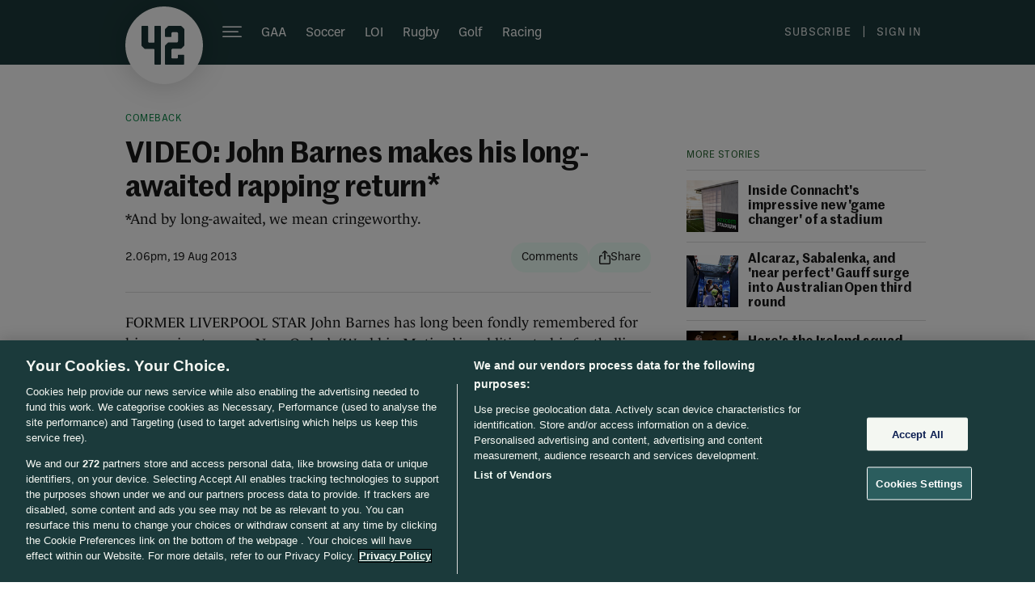

--- FILE ---
content_type: text/css
request_url: https://b0.thejournal.ie/desktop/css/build/desktop-09390e3f1f.css
body_size: 9880
content:
/*! @import all new desktop styles here */@import url("https://fonts.googleapis.com/css2?family=DM+Sans:wght@400;700&display=swap");@import url("https://use.typekit.net/yrs6ujl.css");@import url("https://p.typekit.net/p.css?s=1&k=clt1qtf&ht=tk&f=27868&a=39913302&app=typekit&e=css");@import url("https://fonts.googleapis.com/css?family=DM+Sans");@import url("https://fonts.googleapis.com/css?family=DM+Serif+Display");@import url("https://use.typekit.net/imh4pun.css");@import url("https://fonts.googleapis.com/css2?family=Inter&display=swap");@import url("https://fonts.googleapis.com/css2?family=Poppins:wght@400;500&display=swap");@import url("https://fonts.googleapis.com/css2?family=Roboto&display=swap");@font-face{font-family:'Butler';src:url("../../../font/Butler.woff2") format("woff2"),url("../../../font/Butler.woff") format("woff");font-weight:normal;font-style:normal}@font-face{font-family:"balboa-condensed";src:url("https://use.typekit.net/af/eb78f6/00000000000000003b9b4623/27/l?primer=7cdcb44be4a7db8877ffa5c0007b8dd865b3bbc383831fe2ea177f62257a9191&fvd=n4&v=3") format("woff2"),url("https://use.typekit.net/af/eb78f6/00000000000000003b9b4623/27/d?primer=7cdcb44be4a7db8877ffa5c0007b8dd865b3bbc383831fe2ea177f62257a9191&fvd=n4&v=3") format("woff"),url("https://use.typekit.net/af/eb78f6/00000000000000003b9b4623/27/a?primer=7cdcb44be4a7db8877ffa5c0007b8dd865b3bbc383831fe2ea177f62257a9191&fvd=n4&v=3") format("opentype");font-display:auto;font-style:normal;font-weight:400}body.page-webview-byline{font-family:Arial,Verdana,Geneva,sans-serif}body.page-webview-byline .article-promoted-byline>img{width:5rem;height:5rem;border-radius:2.5rem;background-color:#ececec}body.page-webview-byline .article-promoted-byline .article-promoted-byline-name{font-size:1rem}body.page-webview-byline .article-promoted-byline .article-promoted-byline-infos{width:calc(100% - 5.8rem)}body.page-webview-byline .article-promoted-byline .article-promoted-byline-description{font-size:.7rem;margin-top:.07143em}.article-promoted-byline{display:-webkit-box;display:-ms-flexbox;display:flex;margin:.5rem 0;font-family:Arial,Verdana,Geneva,sans-serif}.article-promoted-byline>img{width:2.5rem;height:2.5rem}.article-promoted-byline .article-promoted-byline-infos{display:-webkit-box;display:-ms-flexbox;display:flex;-webkit-box-orient:vertical;-webkit-box-direction:normal;-ms-flex-direction:column;flex-direction:column;margin-left:.4rem;-webkit-box-pack:center;-ms-flex-pack:center;justify-content:center}.article-promoted-byline .article-promoted-byline-infos span{line-height:initial}.article-promoted-byline .article-promoted-byline-name{font-weight:bold;font-size:1rem}.article-promoted-byline .article-promoted-byline-description{font-weight:lighter;font-size:.7rem;margin-top:.14286em}.contribution-prompt{-webkit-box-sizing:border-box;box-sizing:border-box;background-color:#093bb7;z-index:1000}.contribution-prompt span,.contribution-prompt p,.contribution-prompt a{color:#fff;display:inline-block;-webkit-font-smoothing:antialiased;-moz-osx-font-smoothing:grayscale}.contribution-prompt span.hashtag{font-family:aktiv-grotesk-extended,sans-serif;font-weight:800;font-size:13.5px;color:rgba(255,255,255,0.5);text-transform:uppercase}.contribution-prompt span.title{font-family:"Butler";font-size:52px;line-height:90%;letter-spacing:-0.03em;position:relative}.contribution-prompt p{font-family:'DM Sans',sans-serif;letter-spacing:-0.005em;font-size:14px;line-height:1.37;width:90%}.contribution-prompt a{font-family:aktiv-grotesk-extended,sans-serif;font-weight:800;font-size:12.5px;text-transform:uppercase;background-color:rgba(255,255,255,0.25);width:100%;position:relative;-webkit-box-sizing:border-box;box-sizing:border-box;cursor:pointer;text-decoration:none;-webkit-transition:all .2s ease;-o-transition:all .2s ease;transition:all .2s ease}.contribution-prompt a:hover,.contribution-prompt a:active{background-color:rgba(255,255,255,0.2);color:rgba(255,255,255,0.5);text-decoration:none}.contribution-prompt a:hover:after,.contribution-prompt a:active:after{opacity:.5}.contribution-prompt a:after{position:absolute}@font-face{font-family:'Ballinger';src:url("https://use.typekit.net/af/ee0717/00000000000000007735e8a4/30/l?primer=7cdcb44be4a7db8877ffa5c0007b8dd865b3bbc383831fe2ea177f62257a9191&fvd=n8&v=3") format("woff2"),url("https://use.typekit.net/af/ee0717/00000000000000007735e8a4/30/d?primer=7cdcb44be4a7db8877ffa5c0007b8dd865b3bbc383831fe2ea177f62257a9191&fvd=n8&v=3") format("woff"),url("https://use.typekit.net/af/ee0717/00000000000000007735e8a4/30/a?primer=7cdcb44be4a7db8877ffa5c0007b8dd865b3bbc383831fe2ea177f62257a9191&fvd=n8&v=3") format("opentype");font-weight:800;font-style:normal;ascent-override:98%}@font-face{font-family:'Ballinger';src:url("https://use.typekit.net/af/7b43bd/00000000000000007735e8ac/30/l?primer=7cdcb44be4a7db8877ffa5c0007b8dd865b3bbc383831fe2ea177f62257a9191&fvd=n4&v=3") format("woff2"),url("https://use.typekit.net/af/7b43bd/00000000000000007735e8ac/30/d?primer=7cdcb44be4a7db8877ffa5c0007b8dd865b3bbc383831fe2ea177f62257a9191&fvd=n4&v=3") format("woff"),url("https://use.typekit.net/af/7b43bd/00000000000000007735e8ac/30/a?primer=7cdcb44be4a7db8877ffa5c0007b8dd865b3bbc383831fe2ea177f62257a9191&fvd=n4&v=3") format("opentype");font-weight:normal;font-style:normal;ascent-override:98%}#contribution-prompt-overlay{display:none;position:fixed;right:calc(50% + (344px / 2) - (1010px / 2) - 9px);bottom:0;-webkit-transform:translateX(50%);-ms-transform:translateX(50%);transform:translateX(50%);width:344px;border-radius:8px 8px 0 0;-webkit-box-shadow:0 0 100px rgba(0,0,0,0.5);box-shadow:0 0 100px rgba(0,0,0,0.5);-webkit-box-sizing:border-box;box-sizing:border-box;background-color:#2e56ea;z-index:1000;color:#fff;-webkit-font-smoothing:antialiased}#contribution-prompt-overlay.showed{display:block}#contribution-prompt-overlay .text-content{padding:40px 30px 19px 30px}#contribution-prompt-overlay .title{font-family:"Ballinger",sans-serif;font-weight:700;font-size:29px;line-height:28.1px;letter-spacing:-0.03em;color:#fff;position:relative;margin-bottom:15px;padding-right:12px;opacity:1}#contribution-prompt-overlay p{font-family:"Ballinger",sans-serif;font-weight:normal;font-size:15px;letter-spacing:-0.005em;line-height:134%;opacity:.75;margin-bottom:5px;width:auto}#contribution-prompt-overlay .contribution-prompt-buttons{display:-webkit-box;display:-ms-flexbox;display:flex;-webkit-box-orient:horizontal;-webkit-box-direction:normal;-ms-flex-direction:row;flex-direction:row;-webkit-box-pack:center;-ms-flex-pack:center;justify-content:center;margin-bottom:29px;-webkit-box-align:baseline;-ms-flex-align:baseline;align-items:baseline;padding:0 30px}#contribution-prompt-overlay .contribution-prompt-support-btn{font-family:"Ballinger",sans-serif;font-weight:700;font-size:16px;color:#fff;text-align:center;text-transform:inherit;border-radius:64px;background-color:#00126f;padding:18px;width:100%}#contribution-prompt-overlay .contribution-prompt-continue-btn{font-size:13px;color:#fff;margin-left:8px;padding:0 10px;opacity:.75;width:85px;cursor:pointer}#contribution-prompt-overlay .contribution-prompt-indicator{background:#191919;width:134px;height:5px;border-radius:100px;margin:0 auto;margin-bottom:9px;cursor:pointer}#contribution-prompt-article{margin-top:10px;padding:48px 29px 27px 27px;clear:both;background-color:rgba(217,217,217,0.15)}#contribution-prompt-article a:after{content:none}#contribution-prompt-article .title{font-family:'lemonde-journal';font-weight:600;font-style:normal;letter-spacing:-0.02em;line-height:110%;color:#191919;margin-bottom:21px;font-size:17px;display:block}#contribution-prompt-article p{font-family:'lemonde-journal',serif;font-style:normal;font-weight:400;font-size:17px;line-height:23px;color:#191919}#contribution-prompt-article .text-content{margin-bottom:49px}#contribution-prompt-article .buttons-container{display:-webkit-box;display:-ms-flexbox;display:flex;-webkit-box-orient:horizontal;-webkit-box-direction:normal;-ms-flex-direction:row;flex-direction:row;-webkit-box-align:center;-ms-flex-align:center;align-items:center;-webkit-box-pack:center;-ms-flex-pack:center;justify-content:center}#contribution-prompt-article .button-support{font-family:'Ballinger',sans-serif;font-style:normal;font-weight:700;font-size:16px;line-height:132%;text-align:center;letter-spacing:-0.01em;text-transform:uppercase;background-color:#093bb7;border-radius:34px;padding:17px 10px 16px;width:209px;margin-right:20px}#contribution-prompt-article .button-support:hover{color:#fff}#contribution-prompt-article .button-learn-more{font-family:"Ballinger",sans-serif;font-style:normal;font-weight:400;font-size:12px;text-transform:inherit;line-height:136%;text-align:center;-webkit-text-decoration-line:underline;text-decoration-line:underline;color:#737373;width:78.55px;height:13.03px}.become-member-prompt{-webkit-box-sizing:border-box;box-sizing:border-box;background:#1b3b3c;background:-webkit-gradient(linear,left bottom,left top,from(#1b3b3c),color-stop(49%,#1b3b3c),color-stop(50%,rgba(27,59,60,0.9)),to(rgba(27,59,60,0.9)));background:-webkit-linear-gradient(bottom,#1b3b3c 0,#1b3b3c 49%,rgba(27,59,60,0.9) 50%,rgba(27,59,60,0.9) 100%);background:-o-linear-gradient(bottom,#1b3b3c 0,#1b3b3c 49%,rgba(27,59,60,0.9) 50%,rgba(27,59,60,0.9) 100%);background:linear-gradient(0,#1b3b3c 0,#1b3b3c 49%,rgba(27,59,60,0.9) 50%,rgba(27,59,60,0.9) 100%);-webkit-box-shadow:0 4px 50px rgba(0,0,0,0.06);box-shadow:0 4px 50px rgba(0,0,0,0.06);border-radius:4px 4px 0 0;z-index:1000}.become-member-prompt .book-bg-outer{background-image:url("../../i/become-member-prompt/books.png");background-size:cover;background-repeat:no-repeat;height:175px;width:100%;position:relative}.become-member-prompt .book-bg-outer div{position:absolute}.become-member-prompt .book-bg-shadow{background:-webkit-gradient(linear,left top,left bottom,from(rgba(27,59,60,0)),to(#1b3b3c));background:-webkit-linear-gradient(top,rgba(27,59,60,0) 0,#1b3b3c 100%);background:-o-linear-gradient(top,rgba(27,59,60,0) 0,#1b3b3c 100%);background:linear-gradient(180deg,rgba(27,59,60,0) 0,#1b3b3c 100%);-webkit-box-shadow:0 4px 50px rgba(0,0,0,0.06);box-shadow:0 4px 50px rgba(0,0,0,0.06);border-radius:4px;height:66px;bottom:0;width:100%}.become-member-prompt .become-member-prompt-overlay-wrapper{padding:0 24px}.become-member-prompt span,.become-member-prompt p,.become-member-prompt a{color:#fff;display:inline-block;-webkit-font-smoothing:antialiased;-moz-osx-font-smoothing:grayscale}.become-member-prompt span.title{font-family:"balboa-condensed",sans-serif;font-size:38px;color:#fff;position:relative}.become-member-prompt p{font-family:"DM Sans",Arial,'Helvetica Neue',Helvetica,sans-serif;font-size:13px;line-height:1.37}.become-member-prompt a{font-family:"DM Serif Display",Arial,'Helvetica Neue',Helvetica,sans-serif;font-style:normal;font-size:20px;line-height:120%;background-color:rgba(255,255,255,0.25);border-radius:4px;padding:15px 20px 15px;margin:10px 0 18px 0;width:100%;position:relative;-webkit-box-sizing:border-box;box-sizing:border-box;cursor:pointer;text-decoration:none;-webkit-transition:all .2s ease;-o-transition:all .2s ease;transition:all .2s ease}.become-member-prompt a:hover,.become-member-prompt a:active{background-color:rgba(255,255,255,0.2);color:rgba(255,255,255,0.5);text-decoration:none}.become-member-prompt a:after{content:url("../../i/become-member-prompt/link-arrow.svg");position:absolute;right:15px;top:15px}#become-member-prompt-inline{height:340px;background:#1b3b3c no-repeat right 22px center;background-size:295px;padding:33px 26px 29px 29px;border-radius:4px;display:-webkit-box;display:-ms-flexbox;display:flex;-webkit-box-orient:vertical;-webkit-box-direction:normal;-ms-flex-direction:column;flex-direction:column;-webkit-box-pack:end;-ms-flex-pack:end;justify-content:flex-end;-webkit-box-sizing:border-box !important;box-sizing:border-box !important}#become-member-prompt-inline *,#become-member-prompt-inline *::after,#become-member-prompt-inline *:after{-webkit-box-sizing:unset !important;box-sizing:unset !important}#become-member-prompt-inline .become-member-prompt-content-wrapper{width:266px;padding-right:337px;line-height:1;display:-webkit-box;display:-ms-flexbox;display:flex;-webkit-box-orient:vertical;-webkit-box-direction:normal;-ms-flex-direction:column;flex-direction:column;-webkit-box-pack:end;-ms-flex-pack:end;justify-content:flex-end}#become-member-prompt-inline span.title{text-transform:uppercase;font-size:62px;font-style:normal;margin-bottom:4px;white-space:nowrap}#become-member-prompt-inline p{font-size:13px;font-style:normal;margin-bottom:16px}#become-member-prompt-inline a{font-size:20px;margin:0}#become-member-prompt-inline a.become-member-button{background-color:#ffb800;color:#1b3b3c;text-align:center;font-family:"DM Sans",Arial,'Helvetica Neue',Helvetica,sans-serif;font-weight:bold;border-radius:16px}#become-member-prompt-inline a.become-member-button:hover,#become-member-prompt-inline a.become-member-button:active{background-color:#ffc633;color:#357476;text-decoration:none}#become-member-prompt-inline a.become-member-button:after{content:none}#become-member-prompt-overlay{display:none;position:fixed;bottom:0;right:calc(50% + (344px / 2) - (1010px / 2) - 9px);-webkit-transform:translateX(50%);-ms-transform:translateX(50%);transform:translateX(50%);width:344px}#become-member-prompt-overlay.show{display:block}#become-member-prompt-overlay .close-button{position:absolute;top:22px;right:22px;width:30px;height:30px;padding:7px;border:rgba(255,255,255,0.5) 1px solid;border-radius:4px;-webkit-box-sizing:border-box;box-sizing:border-box;cursor:pointer;-webkit-transition:opacity .2s ease;-o-transition:opacity .2s ease;transition:opacity .2s ease;z-index:1000}#become-member-prompt-overlay .close-button:hover,#become-member-prompt-overlay .close-button:active{opacity:.5}.active-publication-masthead{background:-webkit-gradient(linear,left top,left bottom,from(rgba(213,215,221,0.25)),to(rgba(213,215,221,0)));background:-webkit-linear-gradient(top,rgba(213,215,221,0.25) 0,rgba(213,215,221,0) 100%);background:-o-linear-gradient(top,rgba(213,215,221,0.25) 0,rgba(213,215,221,0) 100%);background:linear-gradient(180deg,rgba(213,215,221,0.25) 0,rgba(213,215,221,0) 100%)}.active-publication-masthead .mainContainer{background:0;border:0;padding-top:0;margin-bottom:0}.active-publication-masthead .mainContent{padding-left:10px;padding-right:10px;margin-left:10px;background:#fff;padding-top:10px;margin-right:10px}.active-publication-masthead header{display:-webkit-box;display:-ms-flexbox;display:flex;-webkit-box-pack:center;-ms-flex-pack:center;justify-content:center;padding-top:32px;-webkit-font-smoothing:antialiased;-moz-osx-font-smoothing:grayscale;text-rendering:optimizeLegibility}.active-publication-masthead .header-wrapper{display:-webkit-box;display:-ms-flexbox;display:flex;-webkit-box-pack:justify;-ms-flex-pack:justify;justify-content:space-between;-webkit-box-align:end;-ms-flex-align:end;align-items:flex-end;position:relative;width:980px}.active-publication-masthead .header-wrapper::after{content:'';background:-webkit-gradient(linear,left top,right top,from(#e5e7ea),color-stop(6.9306%,#e5e7ea),color-stop(6.9306%,rgba(0,0,0,0)),color-stop(10.693%,rgba(0,0,0,0)),color-stop(10.693%,#e5e7ea),to(#e5e7ea));background:-webkit-linear-gradient(left,#e5e7ea 0,#e5e7ea 6.9306%,rgba(0,0,0,0) 6.9306%,rgba(0,0,0,0) 10.693%,#e5e7ea 10.693%,#e5e7ea 100%);background:-o-linear-gradient(left,#e5e7ea 0,#e5e7ea 6.9306%,rgba(0,0,0,0) 6.9306%,rgba(0,0,0,0) 10.693%,#e5e7ea 10.693%,#e5e7ea 100%);background:linear-gradient(90deg,#e5e7ea 0,#e5e7ea 6.9306%,rgba(0,0,0,0) 6.9306%,rgba(0,0,0,0) 10.693%,#e5e7ea 10.693%,#e5e7ea 100%);width:100%;height:1px;position:absolute;left:0;bottom:0}.active-publication-masthead .header-wrapper .logo{position:relative;top:3px}.active-publication-masthead .header-wrapper .logo-wrapper a.additional-button{font-family:"Poppins",sans-serif;font-size:13px;position:absolute;padding:8px 15px 7px 15px;border-radius:4px;-webkit-transition:opacity .3s ease;-o-transition:opacity .3s ease;transition:opacity .3s ease}.active-publication-masthead .header-wrapper .logo-wrapper a.additional-button b{font-weight:600}.active-publication-masthead .header-wrapper a.has-hover:hover{text-decoration:none;opacity:.5}.active-publication-masthead .header-wrapper .additional-infos{display:-webkit-box;display:-ms-flexbox;display:flex;-webkit-box-pack:end;-ms-flex-pack:end;justify-content:flex-end;-webkit-box-align:center;-ms-flex-align:center;align-items:center;padding:0 4px 2px 0;font-family:"Poppins",sans-serif;font-size:12px;color:rgba(0,0,0,0.5)}.active-publication-masthead .header-wrapper .weather{display:-webkit-box;display:-ms-flexbox;display:flex;-webkit-box-align:center;-ms-flex-align:center;align-items:center;margin:0 12px 0 0;text-decoration:none}.active-publication-masthead .header-wrapper .weather span{color:rgba(0,0,0,0.5)}.active-publication-masthead .header-wrapper .weather img{margin-left:9px}.active-publication-masthead #main-navigation{font-family:"Poppins";font-size:12px;line-height:18px;display:-webkit-box;display:-ms-flexbox;display:flex;-webkit-box-align:center;-ms-flex-align:center;align-items:center;margin:5px 20px;color:#121212;-webkit-font-smoothing:antialiased;-moz-osx-font-smoothing:grayscale;text-rendering:optimizeLegibility}.active-publication-masthead #main-navigation .hidden{display:none}.active-publication-masthead #main-navigation .nav-links{display:-webkit-box;display:-ms-flexbox;display:flex;-webkit-box-align:center;-ms-flex-align:center;align-items:center;-webkit-box-flex:1;-ms-flex-positive:1;flex-grow:1}.active-publication-masthead #main-navigation .nav-categories{display:-webkit-box;display:-ms-flexbox;display:flex;-webkit-box-align:center;-ms-flex-align:center;align-items:center;list-style-type:none;margin:0}.active-publication-masthead #main-navigation .nav-categories>li{margin-bottom:0;margin-right:28px;padding-top:8px;padding-bottom:8px}.active-publication-masthead #main-navigation .nav-categories>li:last-child{margin-right:0}.active-publication-masthead #main-navigation .nav-categories>li.active{position:relative}.active-publication-masthead #main-navigation .nav-categories>li.active::after{content:"";display:block;position:absolute;left:0;right:0;bottom:0;margin-right:auto;margin-left:auto;width:38px;max-width:100%;height:1px;background:#006aa0}.active-publication-masthead #main-navigation .nav-categories>li.active a{font-weight:600}.active-publication-masthead #main-navigation .nav-categories>li>a{color:#121212;font-size:13px}.active-publication-masthead #main-navigation .nav-categories>li:hover a{text-decoration:none;color:rgba(18,18,18,0.5)}.active-publication-masthead #main-navigation .nav-trendings{margin-left:28px}.active-publication-masthead #main-navigation .nav-trending{padding-top:8px;padding-bottom:8px;font-size:13px;color:#121212}.active-publication-masthead #main-navigation .nav-trending:nth-of-type(2){margin-left:12px}.active-publication-masthead #main-navigation .nav-trending:hover{text-decoration:none;color:rgba(18,18,18,0.5)}.active-publication-masthead #main-navigation .nav-trending strong{font-weight:500}.active-publication-masthead #main-navigation .nav-toggle{display:-webkit-box;display:-ms-flexbox;display:flex;-webkit-box-align:center;-ms-flex-align:center;align-items:center;cursor:pointer}.active-publication-masthead #main-navigation .nav-toggle>ul{display:-webkit-box;display:-ms-flexbox;display:flex;-webkit-box-align:center;-ms-flex-align:center;align-items:center;list-style-type:none;margin:0}.active-publication-masthead #main-navigation .nav-toggle>ul>li{color:#00699f;font-size:13px;font-weight:500;margin-bottom:0;margin-right:18px}.active-publication-masthead #main-navigation .nav-toggle>ul>li:last-child{margin-right:0}.active-publication-masthead #main-navigation .nav-toggle>svg{margin-left:18px;color:#006aa0}.active-publication-masthead #main-navigation .nav-toggle:hover>ul>li{color:rgba(0,105,159,0.5)}.active-publication-masthead #main-navigation .nav-toggle:hover>svg{color:rgba(0,106,160,0.85)}.active-publication-masthead #main-navigation .nav-toggle-close>.nav-toggle>ul>li{color:#333}.active-publication-masthead #main-navigation .nav-toggle-close>.nav-toggle>svg{color:#333}.active-publication-masthead #main-navigation .nav-toggle-close>.nav-toggle:hover>ul>li{color:rgba(51,51,51,0.5)}.active-publication-masthead #main-navigation .nav-toggle-close>.nav-toggle:hover>svg{color:rgba(51,51,51,0.85)}.active-publication-masthead #main-nav-dropdown.closed{display:none}.active-publication-masthead #main-nav-dropdown a{text-decoration:none}.active-publication-masthead.theme--thejournal .header-wrapper .logo-wrapper a.additional-button{color:#00699f;border:1px solid #00699f;top:-11px;left:312px;-webkit-clip-path:polygon(-1.55% 15px,-1.09% -28.13%,103.8% -18.75%,103.8% 112.5%,33px 115.52%,27px 115.52%);clip-path:polygon(-1.55% 15px,-1.09% -28.13%,103.8% -18.75%,103.8% 112.5%,33px 115.52%,27px 115.52%)}.active-publication-masthead.theme--the42{background:#fff}.active-publication-masthead.theme--the42 .header-wrapper .logo-wrapper a.additional-button{background-color:rgba(83,109,95,0.1);color:#536d5f;border:0;top:-5px;left:105px}.active-publication-masthead.theme--the42 #main-navigation .nav-categories>li.active::after{background:#536d5f}.active-publication-masthead.theme--the42 #main-navigation .nav-toggle>ul>li{color:#536d5f}.active-publication-masthead.theme--the42 #main-navigation .nav-toggle>svg{color:#536d5f}.active-publication-masthead.theme--the42 #main-navigation .nav-toggle:hover>ul>li,.active-publication-masthead.theme--the42 #main-navigation .nav-toggle:hover>svg{color:rgba(83,109,95,0.5)}.alert-no-result{font-size:.8rem;padding:1.4375em 1.875em 1.625em;border:.0625em solid #e2e2e2;border-radius:.5625em;font-weight:bold;color:#9c9c9c;margin-bottom:1.25em}.election-button{color:#fff;text-indent:0;height:initial;font-size:1.16667em;padding:1.25em 5.33333em;border-radius:3px}.ep-2019-button{background-color:#2e3192}.by-elections-2019-button{background-color:#17313d}.i-*{-moz-osx-font-smoothing:grayscale;-webkit-font-smoothing:antialiased;display:inline-block;font-style:normal;font-variant:normal;text-rendering:auto;line-height:1}.i-arrow-up:before{content:'\25b2'}.i-arrow-down:before{content:'\25bc'}.flex-table{display:-webkit-box;display:-ms-flexbox;display:flex;-webkit-box-orient:horizontal;-webkit-box-direction:normal;-ms-flex-flow:row wrap;flex-flow:row wrap}.flex-table div{-webkit-box-sizing:border-box;box-sizing:border-box}.flex-row{width:calc(100% / 4);padding:1em}.flex-row span:first-child{font-weight:bold;font-size:.8rem}.flex-row span:nth-child(2){font-style:italic;color:#9c9c9c}.col-half{width:calc(100% / 2)}.col-full{width:100%}.head{border-bottom:.15rem solid #e2e2e2;margin-bottom:1em}.results-container hr{border:0;border-bottom:solid 1px #e2e2e2;margin-top:2rem}.results-container hr:last-child{display:none}.elections-header>.elections-banner{width:100%}.elections-infos{display:-webkit-box;display:-ms-flexbox;display:flex;-webkit-box-pack:justify;-ms-flex-pack:justify;justify-content:space-between;-webkit-box-align:end;-ms-flex-align:end;align-items:flex-end;padding:1.33333em .83333em}.elections-infos>div{display:-webkit-box;display:-ms-flexbox;display:flex;-webkit-box-align:end;-ms-flex-align:end;align-items:flex-end}.elections-infos span{font-size:1em}.elections-infos .constituency-name{color:#000;font-size:1.66667em;font-weight:bold;display:inline-block;margin:0 .41667em 0 0}.elections-infos .nb-seat{color:#9c9c9c;font-style:italic}.elections-infos .details-separator{margin:0 .25em}.elections-infos .reload-link{color:#000;display:inline-block;vertical-align:middle;text-decoration:underline}.elections-infos .reload-link .i-reload{display:inline-block;vertical-align:middle;position:relative;top:-0.16667em;width:1.5em}.elections-results-list{border:solid .08333em #e2e2e2;margin-bottom:.75rem}.elections-results-list .elections-results-wrapper{padding:2.1rem 1.25rem}.elections-results-list .elections-results-wrapper.has-items-hidden .candidate-details:nth-child(n+5){display:none}.elections-results-list .elections-results-wrapper.has-items-hidden .candidate-details:nth-child(4){margin-bottom:0}.elections-results-list .results-expander{text-align:center;background-color:#e2e2e2;cursor:pointer}.elections-results-list .results-expander:hover{background-color:#dfdfdf}.elections-results-list .results-expander .i-arrow-up{display:none}.elections-results-list .results-expander .i-arrow-down,.elections-results-list .results-expander .i-arrow-up{position:relative;top:.08333em}.elections-results-list .results-expander.is-open .i-arrow-down{display:none}.elections-results-list .results-expander.is-open .i-arrow-up{display:initial}.elections-results-list .candidate-details{display:-webkit-box;display:-ms-flexbox;display:flex;-webkit-box-align:center;-ms-flex-align:center;align-items:center}.elections-results-list .candidate-details:not(:last-child){margin-bottom:2.66667em}.elections-results-list .candidate-details.has-percentage-bar .candidate-infos{position:absolute;top:-1.66667em;left:.08333em}.elections-results-list .candidate-details:not(.has-percentage-bar) .candidate-infos{margin-left:1.83333em}.elections-results-list .candidate-details .i-elected{margin-left:.5em;width:.91667em}.elections-results-list .candidate-details .candidate-picture{position:relative;width:3rem;height:3rem;overflow:hidden;border-radius:50%;z-index:100}.elections-results-list .candidate-details .candidate-picture img{-o-object-fit:cover;object-fit:cover;display:block;width:100%;height:100%}.elections-results-list .candidate-details .candidate-result{width:500px;z-index:0;position:relative}.elections-results-list .candidate-details .candidate-infos{width:80%}.elections-results-list .candidate-details .candidate-infos span{display:inline-block;vertical-align:bottom}.elections-results-list .candidate-details .candidate-infos .candidate-name{font-size:1.33333em;font-weight:bold}.elections-results-list .candidate-details .candidate-infos .candidate-party{color:#9c9c9c;font-style:italic;position:relative;top:.16667em;margin-left:.16667em}.elections-results-list .candidate-details .percentage-bar-wrapper{display:-webkit-box;display:-ms-flexbox;display:flex;-webkit-box-align:center;-ms-flex-align:center;align-items:center;position:relative;left:-2px}.elections-results-list .candidate-details .candidate-percentage-bar{width:20%;height:2.58333em;border-radius:0 .91667em .91667em 0;margin-right:.91667em;position:relative;left:-0.16667em;padding-left:-0.16667em}.elections-results-list .candidate-details .candidate-percentage-number{font-size:1.66667em}.elections-count-tables-container{border:.05rem solid #e2e2e2;padding-bottom:1.25em}.elections-count-tables-container .result-row{text-align:right}.elections-count-result-pagination{display:-webkit-box;display:-ms-flexbox;display:flex;-webkit-box-align:center;-ms-flex-align:center;align-items:center;width:100%;-webkit-box-pack:justify;-ms-flex-pack:justify;justify-content:space-between;padding:0 1.25em;-webkit-box-sizing:border-box;box-sizing:border-box;font-size:1.33333em}.elections-count-result-pagination .pagination-items{display:-webkit-box;display:-ms-flexbox;display:flex;-ms-flex-pack:distribute;justify-content:space-around;-webkit-box-align:center;-ms-flex-align:center;align-items:center;width:27.85714em;padding:.5em 0}.elections-count-result-pagination .current-count{padding:.5em 1.57143em .35714em;border-radius:1.57143em;border:.14286em solid #000;text-transform:uppercase}.elections-count-result-pagination .pagination-arrow-wrapper{min-width:4.4rem;width:14%}.elections-count-result-pagination .pagination-arrow-wrapper:last-child{text-align:right}.elections-count-result-pagination .pagination-arrow{font-weight:bold}.elections-count-result-pagination a{color:#000;text-decoration:none}.elections-count-result-table{margin-bottom:.4rem}.elections-count-result-table span{display:block}.elections-count-result-table .flex-row{padding-top:.41667em;padding-bottom:.41667em;position:relative}.elections-count-result-table .flex-row .i-elected{width:.6875em;position:absolute;right:-0.25em;top:.5625em}.elections-count-result-table .flex-row span.is-advancing{color:#29a02c}.elections-count-result-table .flex-row span.is-declining{color:#a81a1a}.elections-count-total-table .head .flex-row{padding-top:1.25em;padding-bottom:1.25em}.elections-count-total-table .head .flex-row:first-child span{text-transform:uppercase}.elections-count-total-table .flex-row{padding-top:.58333em;padding-bottom:.58333em}.button-wrapper{display:-webkit-box;display:-ms-flexbox;display:flex;-webkit-box-pack:center;-ms-flex-pack:center;justify-content:center}/*! @import all the responsive styles here */.sponspored-offer:nth-of-type(1){border-top:0}.responsive-article div.show-on-touch,.responsive-article a.show-on-touch{display:block}.responsive-article span.show-on-touch{display:inline}.responsive-article .show-on-desktop{display:none}.responsive-article .article{border-bottom:1px solid #d4d4d4;padding:10px 5px;display:-webkit-box;display:-ms-flexbox;display:flex;-webkit-box-pack:start;-ms-flex-pack:start;justify-content:flex-start}.responsive-article .article a{text-decoration:none;padding:0}.responsive-article .article .image{position:relative}.responsive-article .article .image .icon{position:absolute;top:-5px;left:-4px;background:url(/desktop/i/sprite-icons.png?v=20160603) -9999px -9999px no-repeat transparent;text-indent:-999em;width:25px;height:25px;vertical-align:middle;overflow:hidden}.responsive-article .article .image .iconThe42{background-position:-25px -125px}.responsive-article .article .article-details{-webkit-box-sizing:border-box;box-sizing:border-box;padding-left:10px}.responsive-article .article .article-details .tag{font-family:Arial,'Helvetica Neue',Helvetica,sans-serif;color:gray;font-size:12px;text-transform:uppercase;line-height:12px;padding-bottom:3px}.responsive-article .article .article-details .title{font-size:17px;font-family:Georgia,'Times New Roman',Times,serif;font-weight:400;line-height:22px;display:block;margin:0}.responsive-article .article .article-details .title a{color:#333}.responsive-article .article .article-details .meta{font-size:12px;font-family:Arial,'Helvetica Neue',Helvetica,sans-serif;color:gray;margin:4px 0}.responsive-article .article .article-details .meta a{color:gray}.responsive-article .article .article-details .meta a:hover{text-decoration:underline}.responsive-article .article .article-details .meta .published-at{display:inline-block;margin-right:5px;font-weight:bold}.responsive-article .article .article-details .meta .interactions{display:inline-block}.responsive-article .article .article-details .meta .views{white-space:nowrap;background:url(/touch/i/ico-views-grey.png?v=1) no-repeat 0 3px;background-size:15px;-webkit-box-sizing:border-box;box-sizing:border-box;width:20px;height:17px;padding-left:18px;margin-right:3px}.responsive-article .article .article-details .meta .yellow-views{white-space:nowrap;background:url(/touch/i/ico-views-yellow.png?v=1) no-repeat 0 3px;background-size:15px;-webkit-box-sizing:border-box;box-sizing:border-box;width:20px;height:17px;padding-left:18px;margin-right:1px}.responsive-article .article .article-details .meta .red-views{white-space:nowrap;background:url(/touch/i/ico-views-red-2.png?v=1) no-repeat 0 3px;background-size:15px;-webkit-box-sizing:border-box;box-sizing:border-box;width:20px;height:17px;padding-left:18px;margin-right:3px}.responsive-article .article .article-details .meta .iconComment{white-space:nowrap;background:url(/touch/i/ico-comments-grey.png?v=1) no-repeat 0 50%;background-size:15px;-webkit-box-sizing:border-box;box-sizing:border-box;width:20px;height:17px;padding-left:19px;margin-left:5px;margin-right:3px}.responsive-article .article .article-details .meta .iconCommentPopular{white-space:nowrap;background:url(/touch/i/ico-comments-yellow.png?v=1) no-repeat 0 50%;background-size:15px;-webkit-box-sizing:border-box;box-sizing:border-box;width:20px;height:17px;padding-left:19px;margin-left:5px;margin-right:3px}.responsive-article .article .article-details .meta .iconCommentVeryPopular{white-space:nowrap;background:url(/touch/i/ico-comments-red.png?v=1) no-repeat 0 50%;background-size:15px;-webkit-box-sizing:border-box;box-sizing:border-box;width:20px;height:17px;padding-left:19px;margin-left:5px;margin-right:0}.responsive-article .article .article-details .excerpt{display:none}.responsive-article .article ul.synopsis{color:#333;font-size:13px;font-family:Georgia,Arial,Verdana,sans-serif;letter-spacing:-0.003em;line-height:19px;padding-right:10px;padding-left:17px;margin:0 0 7px;list-style-type:disc}.responsive-article .article ul.synopsis li{padding-top:0;padding-bottom:5px;border-bottom:0;margin:0}.responsive-article .article ul.related-reads{color:#265389;list-style-type:none;padding-left:0;padding-right:0;margin:8px 0 0 0}.responsive-article .article ul.related-reads li{font-size:14px;font-weight:700;border-bottom:0;margin-bottom:8px;padding:0;border-left:1px solid rgba(38,83,137,0.5);background-color:#f8f8f8}.responsive-article .article ul.related-reads li:last-child{margin-bottom:0}.responsive-article .article ul.related-reads li:hover{background-color:#fff;color:rgba(38,83,137,0.9);-webkit-transition:.3s;-o-transition:.3s;transition:.3s}.responsive-article .article ul.related-reads li a{display:block;-webkit-box-sizing:border-box;box-sizing:border-box;text-decoration:none;padding:10px 36px 10px 16px;font-family:Arial,sans-serif;color:#265389;letter-spacing:-0.03em}.responsive-article .article.standard.landscape .image img{width:100px;height:auto}.responsive-article .article.important.landscape{display:-webkit-box;display:-ms-flexbox;display:flex;-webkit-box-orient:vertical;-webkit-box-direction:normal;-ms-flex-direction:column;flex-direction:column}.responsive-article .article.important.landscape .image{margin-bottom:5px}.responsive-article .article.important.landscape .image img{width:100%}.responsive-article .article.important.landscape .article-details{margin-left:0;padding-left:0}.responsive-article .article.important.portrait{-ms-flex-wrap:wrap;flex-wrap:wrap}.responsive-article .article.important.portrait .image{-webkit-box-flex:0;-ms-flex:0 0 50%;flex:0 0 50%}.responsive-article .article.important.portrait .image img{width:100%}.responsive-article .article.important.portrait .article-details{-ms-flex-preferred-size:50%;flex-basis:50%}.responsive-article .article.important.portrait .article-extended{-ms-flex-preferred-size:100%;flex-basis:100%}@media(max-width:649px){.responsive-article .article:hover{background-color:#ddd}.responsive-article .article:hover .tag,.responsive-article .article:hover .title,.responsive-article .article:hover .meta,.responsive-article .article:hover .excerpt,.responsive-article .article:hover .synopsis{color:#fff}}.responsive-article.desktop div.show-on-touch,.responsive-article.desktop span.show-on-touch,.responsive-article.desktop a.show-on-touch{display:none}.responsive-article.desktop div.show-on-desktop,.responsive-article.desktop ul.show-on-desktop,.responsive-article.desktop a.show-on-desktop{display:block}.responsive-article.desktop span.show-on-desktop{display:inline}.responsive-article.desktop .separator{position:relative;min-height:30px;line-height:30px;border:1px solid #d9d9d9;margin-bottom:10px;text-shadow:0 1px 0 rgba(255,255,255,0.5);background:url([data-uri]) repeat-x top left}.responsive-article.desktop .separator h3{color:#333;font-size:14px;font-family:Arial,Verdana,Geneva,sans-serif;line-height:30px;height:30px;display:inline;margin:0;padding:0 0 0 10px}.responsive-article.desktop .article{border:0;border-bottom-width:1px;border-style:dotted;-webkit-border-image:url([data-uri]) 1 1 1 1 repeat;-o-border-image:url([data-uri]) 1 1 1 1 repeat;border-image:url([data-uri]) 1 1 1 1 repeat;padding:0 0 15px;margin-bottom:10px}.responsive-article.desktop .article .image{position:relative}.responsive-article.desktop .article .image .tag{display:inline-block;position:absolute;top:0;right:0;overflow:hidden;height:20px;font-family:Arial,Verdana,Geneva,sans-serif;font-size:12px;text-transform:uppercase;font-weight:bold;line-height:20px;padding:0 10px 0 10px;color:#fff;background:rgba(0,0,0,0.6)}.responsive-article.desktop .article .article-details .title{font-size:22px;line-height:28px;margin-bottoM:3px}.responsive-article.desktop .article .article-details .meta{margin:0 0 3px}.responsive-article.desktop .article .article-details .meta .published-at{font-weight:bold}.responsive-article.desktop .article .article-details .excerpt{font-family:Georgia,Arial,Verdana,sans-serif;font-size:13px;margin-bottom:10px;color:#333;display:block}.responsive-article.desktop .article .article-details .title:hover{text-decoration:underline}.responsive-article.desktop .article ul.related-reads li:hover{background-color:#e2e2e2;text-decoration:none}.responsive-article.desktop .article ul.synopsis li:hover{color:#333;background-color:#fff !important}.responsive-article.desktop .article.important.portrait{-ms-flex-wrap:nowrap;flex-wrap:nowrap}.responsive-article.desktop .article.important.portrait .image{-ms-flex-preferred-size:auto;flex-basis:auto}.responsive-article.desktop .article.important.portrait .image img{width:auto}.responsive-article.desktop .article.important.portrait .article-details{-ms-flex-preferred-size:auto;flex-basis:auto}.responsive-article.desktop .article.standard.landscape .image img{width:230px}.responsive-article.desktop .article.important.landscape .image{margin-bottom:5px}.responsive-article.desktop .article.important.landscape ul.related-reads{display:-webkit-box;display:-ms-flexbox;display:flex;-webkit-box-align:stretch;-ms-flex-align:stretch;align-items:stretch;-webkit-box-pack:justify;-ms-flex-pack:justify;justify-content:space-between}.responsive-article.desktop .article.important.landscape ul.related-reads li{margin:0 5px;-webkit-box-flex:1;-ms-flex-positive:1;flex-grow:1;-ms-flex-preferred-size:0;flex-basis:0}.responsive-article.desktop .article.important.landscape ul.related-reads li a{height:100%}.responsive-article.desktop .article.important.landscape ul.related-reads li:first-child{margin-left:0}.responsive-article.desktop .article.important.landscape ul.related-reads li:last-child{margin-right:0}.responsive-article.liveblog .article .article-details .title{font-weight:600;margin-bottom:10px}.responsive-article.liveblog .meta .live{color:#bd0000;font-weight:bold}.responsive-article.liveblog ul.synopsis{list-style:none;padding-left:5px}.responsive-article.liveblog ul.synopsis li{position:relative;margin:0;padding-left:20px}.responsive-article.liveblog ul.synopsis li:before{background-color:rgba(189,0,0,0.5);width:1px;content:'';position:absolute;top:0;bottom:0;left:5px}.responsive-article.liveblog ul.synopsis li:first-child:before{top:6px}.responsive-article.liveblog ul.synopsis li:last-child:before{height:6px}.responsive-article.liveblog ul.synopsis li::after{content:'';position:absolute;background-image:url("data:image/svg+xml,%3Csvg xmlns='http://www.w3.org/2000/svg' aria-hidden='true' viewBox='0 0 32 32' focusable='false'%3E%3Ccircle stroke='none' fill='%23bd0000' cx='16' cy='16' r='10'%3E%3C/circle%3E%3C/svg%3E");background-repeat:no-repeat;background-size:contain;left:0;top:2px;width:11px;height:11px}.spotlight-responsive{position:relative;margin-top:10px;margin-left:-5px;margin-right:-5px;margin-bottom:10px}.spotlight-responsive::after{content:"";position:absolute;top:100%;width:calc(100% - 10px);margin-left:5px;margin-right:5px;padding-top:10px;border-bottom:1px solid #d4d4d4}.spotlight-responsive .spotlight-background{z-index:0;position:absolute;top:0;left:0;right:0;bottom:0;background-size:contain}.spotlight-responsive .spotlight-background::before{content:'';position:absolute;top:0;right:0;bottom:0;left:0;background-image:-webkit-gradient(linear,left top,left bottom,from(rgba(255,255,255,0.499037)),color-stop(50%,#505050));background-image:-webkit-linear-gradient(rgba(255,255,255,0.499037) 0,#505050 50%);background-image:-o-linear-gradient(rgba(255,255,255,0.499037) 0,#505050 50%);background-image:linear-gradient(rgba(255,255,255,0.499037) 0,#505050 50%)}.spotlight-responsive .spotlight-content{position:relative;z-index:1}.spotlight-responsive .spotlight-details{position:relative;padding-top:126px;margin:0 12px}.spotlight-responsive .spotlight-details .spotlight-label{background-color:#fff;border-radius:3px;color:#333;display:inline-block;font-weight:bold;font-family:Arial;text-transform:uppercase;padding:2px 7px;font-size:10px;line-height:15px}.spotlight-responsive .spotlight-details h1{font-family:Arial;color:#fff;font-weight:bold;font-size:33px;max-width:90%;margin-top:6px}.spotlight-responsive .spotlight-details .spotlight-excerpt{color:#dedede;font-size:13px;max-width:298px;font-family:Georgia}.spotlight-responsive .spotlight-list{overflow-x:scroll;padding:0 6px;display:-webkit-box;display:-ms-flexbox;display:flex}.spotlight-responsive .spotlight-list::after{content:"";padding:3px}.spotlight-responsive .spotlight-list .spotlight-article{-webkit-box-flex:1;-ms-flex:1 0 auto;flex:1 0 auto;display:block;width:260px;padding:10px;margin:15px 6px;background-color:#3d3d3d;border-radius:2px;-webkit-box-shadow:0 4px 100px rgba(51,51,51,0.06);box-shadow:0 4px 100px rgba(51,51,51,0.06)}.spotlight-responsive .spotlight-list .spotlight-article .spotlight-heading{font-family:Arial;font-style:normal;font-weight:bold;font-size:10px;line-height:20px;letter-spacing:.08em;color:#fff;text-transform:uppercase}.spotlight-responsive .spotlight-list .spotlight-article .spotlight-title{font-family:Arial;font-style:normal;font-weight:bold;font-size:14px;line-height:20px;letter-spacing:-0.03em;color:#dedede}.spotlight-responsive .spotlight-list .spotlight-article div{position:relative}.spotlight-responsive.desktop{margin-left:0;margin-right:0;margin-bottom:20px}.spotlight-responsive.desktop::after{width:calc(100%);margin-left:0;margin-right:0;-webkit-border-image:url([data-uri]) 1 1 1 1 repeat;-o-border-image:url([data-uri]) 1 1 1 1 repeat;border-image:url([data-uri]) 1 1 1 1 repeat}.spotlight-responsive.desktop .spotlight-background::before{background-image:-webkit-radial-gradient(top right,circle,rgba(255,255,255,0.5) 0,#5b5b5b 48%);background-image:-o-radial-gradient(top right,circle,rgba(255,255,255,0.5) 0,#5b5b5b 48%);background-image:radial-gradient(circle at top right,rgba(255,255,255,0.5) 0,#5b5b5b 48%)}.spotlight-responsive.desktop .spotlight-details{padding-top:150px;margin-left:11px;margin-right:10px}.spotlight-responsive.desktop .spotlight-details h1{font-size:32px;margin-top:5px;margin-bottom:5px}.spotlight-responsive.desktop .spotlight-details .spotlight-excerpt{max-width:90%;margin-bottom:16px;line-height:1.3;font-size:1.7em;font-family:Georgia,Arial,Verdana,sans-serif}.spotlight-responsive.desktop .spotlight-list{overflow-x:scroll;padding-left:11px;padding-right:10px;padding-bottom:5px;display:-webkit-box;display:-ms-flexbox;display:flex;-webkit-box-pack:justify;-ms-flex-pack:justify;justify-content:space-between}.spotlight-responsive.desktop .spotlight-list::after{content:none}.spotlight-responsive.desktop .spotlight-list .spotlight-article{-webkit-box-flex:0;-ms-flex:0 0 150px;flex:0 0 150px;margin:0;padding:0;background:0;-webkit-text-decoration-color:#fff;text-decoration-color:#fff}.spotlight-responsive.desktop .spotlight-list .spotlight-article .spotlight-heading{line-height:19px;letter-spacing:normal;padding-bottom:2px}.spotlight-responsive.desktop .spotlight-list .spotlight-article .spotlight-title{font-family:Georgia;font-weight:normal;font-size:13px;letter-spacing:normal}.spotlight-responsive.desktop .spotlight-list .spotlight-article img{margin-bottom:10px}.roundup{padding:30px;margin:0 -5px}.roundup a.details{display:block;position:relative;margin-bottom:10px}.roundup .bg-image{margin-top:0;background-size:cover;width:90px;height:90px;position:absolute;top:0;right:0;border-radius:75px;z-index:1}.roundup .details .text{position:relative;z-index:2}.roundup .details .date{margin-bottom:15px;font-size:12px}.roundup .details .date .message{font-weight:bold}.roundup .details .title{font-size:17px;line-height:22px;font-weight:bold}.roundup .details .excerpt{font-size:17px;margin-bottom:15px;line-height:22px;padding-right:90px}.roundup .meta .interactions{font-size:12px}.roundup.the-9-at-9{background-color:#a4b1e0}.roundup.the-9-at-9 a.details{-webkit-text-decoration-color:#0d1469;text-decoration-color:#0d1469}.roundup.the-9-at-9 a.details .date{color:#575894}.roundup.the-9-at-9 .title,.roundup.the-9-at-9 .excerpt{color:#0d1469}.roundup.the-9-at-9 .meta .interactions{color:#575894}.roundup.the-9-at-9 .meta .interactions a{color:#575894}.roundup.the-5-at-5{background-color:#ddd2a2}.roundup.the-5-at-5 a.details{-webkit-text-decoration-color:#282825;text-decoration-color:#282825}.roundup.the-5-at-5 a.details .date{color:#81511c}.roundup.the-5-at-5 .title,.roundup.the-5-at-5 .excerpt{color:#282825}.roundup.the-5-at-5 .meta .interactions{color:#81511c}.roundup.the-5-at-5 .meta .interactions a{color:#81511c}.roundup.desktop{padding:40px;margin:0;border-radius:5px}.roundup.desktop .details{margin-bottom:15px}.roundup.desktop .date{margin-bottom:20px;font-size:14px}.roundup.desktop .bg-image{margin-top:8px;width:155px;height:155px}.roundup.desktop .title{font-size:30px;line-height:34px;font-weight:bold}.roundup.desktop .excerpt{font-size:30px;line-height:34px;margin-bottom:15px;padding-right:170px}.article-divider{border-bottom:1px solid #d4d4d4;padding-top:10px}.article-divider.desktop{border:0 dotted;border-bottom-width:1px;-webkit-border-image:url([data-uri]) 1 1 1 1 repeat;-o-border-image:url([data-uri]) 1 1 1 1 repeat;border-image:url([data-uri]) 1 1 1 1 repeat;padding-top:15px;margin-bottom:10px}.responsive-ad-container>hr{display:none}.responsive-ad{position:relative;background-color:#fef7c6;padding:10px;padding-bottom:14.4px;border-top:1px solid #d4d4d4;border-bottom:1px solid #d4d4d4}.responsive-ad>a{display:-webkit-box;display:-ms-flexbox;display:flex}.responsive-ad .responsive-ad-img{margin-right:10px}.responsive-ad .responsive-ad-title{font-size:17px;font-family:Georgia,"Times New Roman",Times,serif;color:#333;line-height:22px}.responsive-ad .responsive-ad-excerpt{display:none}.responsive-ad .responsive-ad-interactions{font-size:12px;margin-top:4px;color:gray}.responsive-ad .responsive-ad-sponsor{display:-webkit-box;display:-ms-flexbox;display:flex;-webkit-box-align:center;-ms-flex-align:center;align-items:center;margin-top:10px;text-transform:uppercase;font-size:10px;line-height:18px;font-weight:bold;color:#777}.responsive-ad .responsive-ad-sponsor-label{margin-left:8px}.responsive-ad-container.desktop>hr{display:block}.responsive-ad-container.desktop .responsive-ad{margin-left:-9px;margin-bottom:10px;background:0;padding:5px;border:#ddd 5px solid}.responsive-ad-container.desktop .responsive-ad>a:hover{text-decoration:none}.responsive-ad-container.desktop .responsive-ad>a:hover .responsive-ad-title{text-decoration:underline}.responsive-ad-container.desktop .responsive-ad .responsive-ad-title{font-family:Georgia,Arial,Verdana,sans-serif;font-size:1.8em;line-height:1.3em;margin-top:-4px}.responsive-ad-container.desktop .responsive-ad .responsive-ad-excerpt{display:block;font-family:Georgia,Arial,Verdana,sans-serif;font-size:1.1em;margin-bottom:10px;color:#333}.responsive-ad-container.desktop .responsive-ad .responsive-ad-interactions{display:none}.responsive-ad-container.desktop .responsive-ad .responsive-ad-sponsor{position:absolute;right:5px;bottom:5px;-webkit-box-orient:horizontal;-webkit-box-direction:reverse;-ms-flex-direction:row-reverse;flex-direction:row-reverse}.responsive-ad-container.desktop .responsive-ad .responsive-ad-sponsor-label{margin-left:0;margin-right:3px;font-size:12px;line-height:normal;font-weight:normal;color:#333}.responsive-top-stories .layout{padding:10px}.responsive-top-stories.responsive-top-stories--thejournal .layout{background:-webkit-gradient(linear,left top,left bottom,color-stop(51.04%,#fff),to(#f5f5fa));background:-webkit-linear-gradient(top,#fff 51.04%,#f5f5fa 100%);background:-o-linear-gradient(top,#fff 51.04%,#f5f5fa 100%);background:linear-gradient(180deg,#fff 51.04%,#f5f5fa 100%)}.responsive-top-stories.responsive-top-stories--thescore .layout{background:-webkit-gradient(linear,left top,left bottom,color-stop(51.04%,rgba(255,255,255,0.5)),to(rgba(241,244,228,0.25)));background:-webkit-linear-gradient(top,rgba(255,255,255,0.5) 51.04%,rgba(241,244,228,0.25) 100%);background:-o-linear-gradient(top,rgba(255,255,255,0.5) 51.04%,rgba(241,244,228,0.25) 100%);background:linear-gradient(180deg,rgba(255,255,255,0.5) 51.04%,rgba(241,244,228,0.25) 100%)}.responsive-top-stories h1 a{text-decoration:none;color:#333}.responsive-top-stories .article img{display:none}.responsive-top-stories .article .heading h4{font-family:Georgia;font-size:15px;font-style:normal;font-weight:400;line-height:20px;letter-spacing:.0035em;color:#333;text-align:left;margin:0;margin-bottom:2px}.responsive-top-stories .article .heading h1{font-family:Arial;font-size:28px;font-style:normal;font-weight:700;line-height:32px;letter-spacing:-0.03em;text-align:left;border:0;margin:0}.responsive-top-stories .article .tag{display:none}.responsive-top-stories .article h1{font-family:Georgia;font-size:14px;font-style:normal;font-weight:400;line-height:20px;text-align:left;color:#000;padding:6px 0 8px;border-bottom:1px solid rgba(51,51,51,0.15);margin:0 10% 0 0}.responsive-top-stories .article h1 a{letter-spacing:-0.03em}.responsive-top-stories .article .see-also{display:none}.responsive-top-stories .article:first-child img{display:block;width:100%;margin-bottom:12px}.responsive-top-stories .layout.less .article:nth-child(4) h1,.responsive-top-stories .layout.less .article:nth-child(5) h1{display:none}.responsive-top-stories a.more{font-family:Arial;font-style:normal;font-weight:bold;font-size:14px;line-height:20px;display:block;margin:11px 0 3px;text-decoration:none}.responsive-top-stories.responsive-top-stories--thejournal a.more{color:#265389}.responsive-top-stories.responsive-top-stories--thescore a.more{color:#3e4c43}.responsive-top-stories .more-top-stories{font-family:Arial,sans-serif;font-weight:bold;font-size:14px;line-height:20px;letter-spacing:-0.01em;display:block;padding:10px 0 5px}.responsive-top-stories.responsive-top-stories--thejournal .more-top-stories{color:#265389}.responsive-top-stories.responsive-top-stories--thescore .more-top-stories{color:#3e4c43}.responsive-top-stories .arrow-up{vertical-align:bottom;display:inline-block;margin-left:10px;margin-bottom:2px;width:18px;height:16px;background-image:url(/touch/i/top-stories/arrow-up.png);background-size:100% 100%}.responsive-top-stories .arrow-down{vertical-align:bottom;display:inline-block;margin-left:10px;margin-bottom:2px;width:18px;height:16px;background-image:url(/touch/i/top-stories/arrow-down.png);background-size:100% 100%}.responsive-top-stories.responsive-top-stories--thescore .arrow-down{background-image:url(/touch/i/top-stories/arrow-down-42.png)}.responsive-top-stories.responsive-top-stories--thescore .arrow-up{background-image:url(/touch/i/top-stories/arrow-up-42.png)}.responsive-top-stories .desktop{margin-bottom:0}.responsive-top-stories .desktop .layout{background:#fff;padding:0;margin:0}.responsive-top-stories .desktop .article img{display:block;margin-bottom:5px}.responsive-top-stories .desktop .article .heading{display:none}.responsive-top-stories .desktop .article h1{display:block;color:#333;font-weight:normal;font-family:Georgia,Verdana,Arial;font-size:13px;line-height:18px;padding:0;border:0;margin:0}.responsive-top-stories .desktop .article h1 a{text-decoration:none;color:#333}.responsive-top-stories .desktop .article h1 a:hover{text-decoration:underline}.responsive-top-stories .desktop .article .tag{display:block;text-transform:uppercase;font-weight:bold;font-size:12px;color:#999;text-decoration:none;background:0;padding:0}.responsive-top-stories .desktop .article .see-also{display:block;color:#777}.responsive-top-stories .desktop .article .see-also a.excerpt{display:inline;font-family:Arial,Verdana,sans-serif;color:#555;font-size:1.2em;font-weight:bold;margin-bottom:10px}.responsive-top-stories .desktop .article .see-also a.excerpt:hover{text-decoration:underline}.responsive-top-stories .desktop .layout.less .article:nth-child(4) h1,.responsive-top-stories .desktop .layout.less .article:nth-child(5) h1{display:block}.responsive-top-stories .desktop a.more{display:none}.responsive-top-stories .desktop .one-wide{position:relative}.responsive-top-stories .desktop .one-wide.layout{background-color:transparent}.responsive-top-stories .desktop .one-wide h1{font-size:26px;font-weight:700;line-height:32px;margin:25px 0 15px;text-align:center}.responsive-top-stories .desktop .one-wide h1 a:hover{text-decoration:underline}.responsive-top-stories .desktop .one-wide .tag{position:absolute;top:0;right:0;padding:0 10px 0 10px;color:#fff;background:rgba(0,0,0,0.6)}.responsive-top-stories .desktop .one-four{display:-webkit-box;display:-ms-flexbox;display:flex;-webkit-box-orient:horizontal;-webkit-box-direction:normal;-ms-flex-direction:row;flex-direction:row;-webkit-box-pack:justify;-ms-flex-pack:justify;justify-content:space-between;-ms-flex-wrap:wrap;flex-wrap:wrap}.responsive-top-stories .desktop .one-four .article{-webkit-box-sizing:border-box;box-sizing:border-box;-ms-flex-preferred-size:23.5%;flex-basis:23.5%}.responsive-top-stories .desktop .one-four .article:first-child{-ms-flex-preferred-size:100%;flex-basis:100%;margin-bottom:10px}.responsive-top-stories .desktop .one-four .article:first-child h1{font-size:26px;line-height:1.2em;color:#333;font-weight:normal;font-family:Georgia,Verdana,Arial;margin:5px 0 15px}.responsive-top-stories .desktop .one-four .article:first-child h1 a{text-decoration:none;color:#333}.responsive-top-stories .desktop .one-four .article:first-child h1 a:hover{text-decoration:underline}.responsive-top-stories .desktop .one-four .article img{width:100%;height:auto;margin-bottom:10px}.responsive-top-stories .desktop .four{display:-webkit-box;display:-ms-flexbox;display:flex;-webkit-box-orient:horizontal;-webkit-box-direction:normal;-ms-flex-direction:row;flex-direction:row;-ms-flex-wrap:wrap;flex-wrap:wrap;-webkit-box-pack:justify;-ms-flex-pack:justify;justify-content:space-between}.responsive-top-stories .desktop .four .article{-webkit-box-sizing:border-box;box-sizing:border-box;-ms-flex-preferred-size:23.5%;flex-basis:23.5%}.responsive-top-stories .desktop .four .article:nth-child(5){display:none}.responsive-top-stories .desktop .four .article img{width:100%;height:auto}.responsive-top-stories .desktop .three-one{display:block}.responsive-top-stories .desktop .three-one:after{clear:both}.responsive-top-stories .desktop .three-one .article{-webkit-box-sizing:border-box;box-sizing:border-box;width:36%;margin-bottom:10px}.responsive-top-stories .desktop .three-one .article:first-child{width:62.5%;float:right;margin-bottom:0}.responsive-top-stories .desktop .three-one .article:first-child img{margin-bottom:10px}.responsive-top-stories .desktop .three-one .article:first-child h1{font-size:26px;line-height:1.2em;color:#333;font-weight:normal;font-family:Georgia,Verdana,Arial;margin:5px 0 10px}.responsive-top-stories .desktop .three-one .article:first-child h1 a{text-decoration:none;color:#333}.responsive-top-stories .desktop .three-one .article:first-child h1 a:hover{text-decoration:underline}.responsive-top-stories .desktop .three-one .article:nth-child(4){margin-bottom:0}.responsive-top-stories .desktop .three-one .article:nth-child(5){display:none}.responsive-top-stories .desktop .three-one .article img{width:100%;height:auto}.responsive-top-stories .desktop .more-top-stories{display:none}.article-content-redesign .contribution-prompt-wrapper-redesign,.inline-content-redesign .contribution-prompt-wrapper-redesign{display:none;-webkit-box-orient:vertical;-webkit-box-direction:normal;-ms-flex-direction:column;flex-direction:column;background:#f6f6f6;margin:40px auto auto}.article-content-redesign .contribution-prompt-wrapper-redesign .contribution-prompt-container-redesign,.inline-content-redesign .contribution-prompt-wrapper-redesign .contribution-prompt-container-redesign{display:-webkit-box;display:-ms-flexbox;display:flex;-webkit-box-orient:vertical;-webkit-box-direction:normal;-ms-flex-direction:column;flex-direction:column;-webkit-box-align:left;-ms-flex-align:left;align-items:left;padding:16px 16px 32px}.article-content-redesign .contribution-prompt-wrapper-redesign .contribution-prompt-container-redesign .contribution-prompt-content-redesign div.contribution-heading,.inline-content-redesign .contribution-prompt-wrapper-redesign .contribution-prompt-container-redesign .contribution-prompt-content-redesign div.contribution-heading{font-family:"Le Monde Journal";font-size:18px;font-style:normal;font-weight:750;line-height:140%;color:#1b2da0;margin:0}.article-content-redesign .contribution-prompt-wrapper-redesign .contribution-prompt-container-redesign .contribution-prompt-content-redesign div.contribution-body,.inline-content-redesign .contribution-prompt-wrapper-redesign .contribution-prompt-container-redesign .contribution-prompt-content-redesign div.contribution-body{font-family:"Le Monde Journal";font-size:18px;font-style:normal;font-weight:500;line-height:140%;color:#1b2da0;margin:8px 0 0}.article-content-redesign .contribution-prompt-wrapper-redesign .contribution-prompt-container-redesign .contribution-prompt-content-redesign div.contribution-body b,.inline-content-redesign .contribution-prompt-wrapper-redesign .contribution-prompt-container-redesign .contribution-prompt-content-redesign div.contribution-body b{font-weight:500}.article-content-redesign .contribution-prompt-wrapper-redesign .contribution-prompt-container-redesign .contribution-prompt-actions-redesign,.inline-content-redesign .contribution-prompt-wrapper-redesign .contribution-prompt-container-redesign .contribution-prompt-actions-redesign{display:-webkit-box;display:-ms-flexbox;display:flex;-webkit-box-orient:vertical;-webkit-box-direction:normal;-ms-flex-direction:column;flex-direction:column;-webkit-box-pack:start;-ms-flex-pack:start;justify-content:flex-start;-webkit-box-align:start;-ms-flex-align:start;align-items:flex-start;gap:24px;margin-top:8px}.article-content-redesign .contribution-prompt-wrapper-redesign .contribution-prompt-container-redesign .contribution-prompt-actions-redesign .contribution-prompt-link-redesign,.inline-content-redesign .contribution-prompt-wrapper-redesign .contribution-prompt-container-redesign .contribution-prompt-actions-redesign .contribution-prompt-link-redesign{font-family:"Le Monde Journal";font-size:18px;font-style:normal;font-weight:500;line-height:140%;-webkit-text-decoration-line:underline;text-decoration-line:underline;color:#1b2da0}.article-content-redesign .contribution-prompt-wrapper-redesign .contribution-prompt-container-redesign .contribution-prompt-actions-redesign .contribution-prompt-button-redesign,.inline-content-redesign .contribution-prompt-wrapper-redesign .contribution-prompt-container-redesign .contribution-prompt-actions-redesign .contribution-prompt-button-redesign{font-family:'Ballinger';font-size:14px;font-style:normal;font-weight:400;line-height:100%;letter-spacing:.8px;text-transform:uppercase;border-radius:40px;background:#6fe2e1;padding:12px 24px;-webkit-text-decoration-line:none;text-decoration-line:none;color:#191919}.article-content-redesign .contribution-prompt-wrapper-redesign::before,.inline-content-redesign .contribution-prompt-wrapper-redesign::before{content:'';height:1px;width:100%;background:#6fe2e1}.article-content-redesign .contribution-prompt-wrapper-redesign.redesign-desktop-breakpoint,.inline-content-redesign .contribution-prompt-wrapper-redesign.redesign-desktop-breakpoint{margin-top:48px}.comments-side-panel .article-content-redesign .contribution-prompt-wrapper-redesign.redesign-desktop-breakpoint,.comments-side-panel .inline-content-redesign .contribution-prompt-wrapper-redesign.redesign-desktop-breakpoint{margin-top:48px}.article-content-redesign .contribution-prompt-wrapper-redesign.redesign-desktop-breakpoint .contribution-prompt-container-redesign,.inline-content-redesign .contribution-prompt-wrapper-redesign.redesign-desktop-breakpoint .contribution-prompt-container-redesign{padding:24px 24px 32px}.article-content-redesign .contribution-prompt-wrapper-redesign.redesign-desktop-breakpoint .contribution-prompt-actions-redesign .contribution-prompt-link-redesign,.inline-content-redesign .contribution-prompt-wrapper-redesign.redesign-desktop-breakpoint .contribution-prompt-actions-redesign .contribution-prompt-link-redesign{cursor:pointer}.article-content-redesign .contribution-prompt-wrapper-redesign.redesign-desktop-breakpoint .contribution-prompt-actions-redesign .contribution-prompt-link-redesign:hover,.inline-content-redesign .contribution-prompt-wrapper-redesign.redesign-desktop-breakpoint .contribution-prompt-actions-redesign .contribution-prompt-link-redesign:hover{text-decoration:none}.article-content-redesign .contribution-prompt-wrapper-redesign.redesign-desktop-breakpoint .contribution-prompt-actions-redesign .contribution-prompt-button-redesign,.inline-content-redesign .contribution-prompt-wrapper-redesign.redesign-desktop-breakpoint .contribution-prompt-actions-redesign .contribution-prompt-button-redesign{cursor:pointer}.article-content-redesign .contribution-prompt-wrapper-redesign.redesign-desktop-breakpoint .contribution-prompt-actions-redesign .contribution-prompt-button-redesign:hover,.inline-content-redesign .contribution-prompt-wrapper-redesign.redesign-desktop-breakpoint .contribution-prompt-actions-redesign .contribution-prompt-button-redesign:hover{background:#6efad0}#respond #firebase-login{height:auto;overflow:auto}.comments-side-panel #respond #firebase-login{margin-bottom:24px}#respond textarea#comment:disabled{background:#f6f6f6;cursor:not-allowed;resize:none}#respond .comment-submit:disabled{background:#f6f6f6;border-color:#b8b8b8;color:#737373;cursor:not-allowed}
/*# sourceMappingURL=desktop-09390e3f1f.css.map */


--- FILE ---
content_type: image/svg+xml
request_url: https://b0.thejournal.ie/desktop/i/the42/white-logo-3.svg
body_size: 2149
content:
<svg xmlns="http://www.w3.org/2000/svg" width="96" height="96" viewBox="0 0 96 96" fill="none">
<path fill-rule="evenodd" clip-rule="evenodd" d="M96 48C96 74.5097 74.5097 96 48 96C21.4903 96 0 74.5097 0 48C0 21.4903 21.4903 0 48 0C74.5097 0 96 21.4903 96 48ZM44 71.1434C44 71.7211 43.7065 72 43.1295 72H36.9144C36.3273 72 36.0439 71.7111 36.0439 71.1434V53.4534C36.0439 52.8757 35.7503 52.5968 35.1733 52.5968H24.6664C24.1805 52.5968 23.887 52.4972 23.5934 52.1187L20.4859 49.0608C20.1923 48.7719 20 48.3934 20 48.005V24.8566C20 24.2889 20.2935 24 20.8705 24H27.2881C27.8752 24 28.1586 24.2889 28.1586 24.8566V43.2139C28.1586 43.6921 28.2598 43.9809 28.6445 44.2698L28.7457 44.3694C29.0392 44.6582 29.4239 44.8475 29.8186 44.8475H35.062C35.6491 44.8475 35.9325 44.5586 35.9325 43.9909V24.8566C35.9325 24.2789 36.2261 24 36.803 24H43.1194C43.7065 24 43.9899 24.2889 43.9899 24.8566V71.1334L44 71.1434ZM72.5242 48.764C72.9009 48.4762 73 48.1885 73 47.7123V28.5738C73 28.1869 72.8116 27.8098 72.5242 27.5221L69.4808 24.4762C69.1933 24.0992 68.9058 24 68.43 24H53.6791C53.3024 24 52.9157 24.1885 52.6183 24.4762L49.575 27.5221C49.1983 27.8098 49.0991 28.0976 49.0991 28.5738V36.9475C49.0991 37.513 49.3767 37.8007 49.9517 37.8007H56.1376C56.7026 37.8007 56.9901 37.5229 56.9901 36.9475V33.4254C56.9901 33.0384 57.1784 32.6614 57.4659 32.3737L57.5651 32.2745C57.8525 31.8975 58.14 31.7983 58.6159 31.7983H63.5626C63.9492 31.7983 64.3259 31.9868 64.6134 32.2745L64.7125 32.3737C65.0892 32.6614 65.1884 32.9492 65.1884 33.4254V42.8508C65.1884 43.2377 65 43.6147 64.7125 43.9024L64.6134 44.0017C64.3259 44.3787 64.0384 44.4779 63.5626 44.4779H53.57C53.1834 44.4779 52.8067 44.6664 52.5192 44.9541L49.4758 48C49.0991 48.2877 49 48.5754 49 49.0517V71.1468C49 71.7123 49.2776 72 49.8525 72H71.9294C72.4944 72 72.7819 71.7222 72.7819 71.1468V60.4812C72.7819 59.9157 72.5043 59.6279 71.9294 59.6279H65.8426C65.2776 59.6279 64.9901 59.9057 64.9901 60.4812V63.3386C64.9901 63.9041 64.7125 64.1918 64.1376 64.1918H57.8525C57.2875 64.1918 57 63.914 57 63.3386V53.9132C57 53.5262 57.1884 53.1492 57.4758 52.8615L57.575 52.7623C57.8625 52.3853 58.1499 52.2861 58.6258 52.2861H68.43C68.8166 52.2861 69.1933 52.0976 69.4808 51.8098L72.5242 48.764Z" fill="white"/>
</svg>

--- FILE ---
content_type: text/javascript;charset=utf-8
request_url: https://id.cxense.com/public/user/id?json=%7B%22identities%22%3A%5B%7B%22type%22%3A%22ckp%22%2C%22id%22%3A%22mknt4paxcmx4k2ke%22%7D%2C%7B%22type%22%3A%22lst%22%2C%22id%22%3A%223fevs2ots7kph18l754kn71vmq%22%7D%2C%7B%22type%22%3A%22cst%22%2C%22id%22%3A%223fevs2ots7kph18l754kn71vmq%22%7D%5D%7D&callback=cXJsonpCB1
body_size: 188
content:
/**/
cXJsonpCB1({"httpStatus":200,"response":{"userId":"cx:2c1wdkwyrl38d1e7k1j9q4tngx:wde6f4khonfh","newUser":true}})

--- FILE ---
content_type: text/javascript;charset=utf-8
request_url: https://p1cluster.cxense.com/p1.js
body_size: 100
content:
cX.library.onP1('3fevs2ots7kph18l754kn71vmq');
